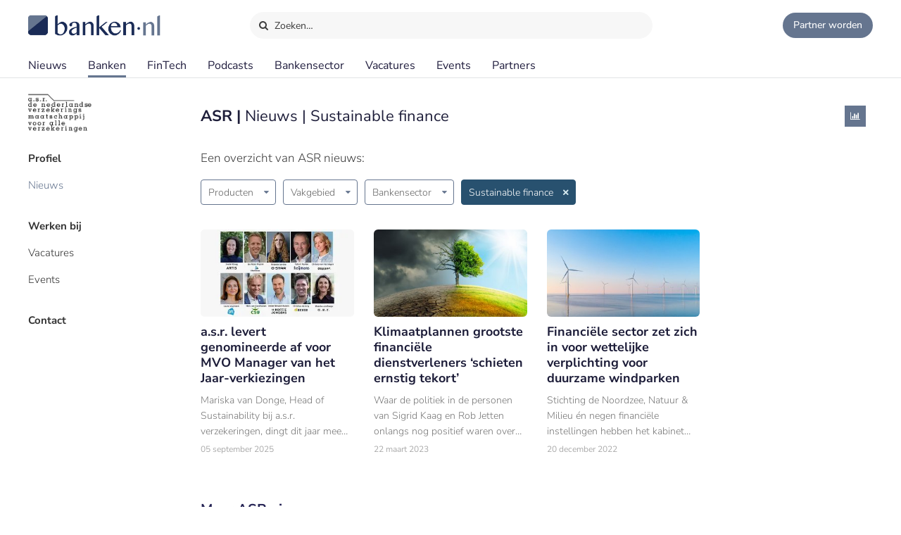

--- FILE ---
content_type: text/html;charset=UTF-8
request_url: https://www.banken.nl/bank/asr/nieuws/thema/sustainable-finance
body_size: 7716
content:














<!DOCTYPE html>
<html xmlns="http://www.w3.org/1999/xhtml" xml:lang="nl" lang="nl" prefix="og: https://ogp.me/ns#">
	<head>
		<link rel="preload" href="/css/header.css?v=20251216123948" as="style" />
		<link rel="preload" href="/css/header-with-dropdown.css?v=20251216123948" as="style" />
		
		<meta charset="utf-8">
		<meta name="description" content="ASR nieuws en artikelen in de rubriek Sustainable finance." />
		<meta name="robots" content="index, FOLLOW" />
		<meta name="HandheldFriendly" content="True" />
		<meta name="MobileOptimized" content="320" />
		<meta name="viewport" content="width=device-width, initial-scale=1.0, minimum-scale=1.0, maximum-scale=3.0" />
		

		
		
		<title>ASR - Nieuws - Sustainable finance | Banken.nl</title>

		<link rel="icon" type="image/png" href="/img/favicon.ico">
		<link rel="apple-touch-icon" href="/img/icon-180x180.png">
		<link rel="apple-touch-icon" sizes="152x152" href="/img/icon-152x152.png">
		<link rel="apple-touch-icon" sizes="167x167" href="/img/icon-167x167.png">
		<link rel="apple-touch-icon" sizes="180x180" href="/img/icon-180x180.png">
		<link rel="icon" sizes="192x192" href="/img/icon-192x192.png">
		<meta name="msapplication-square310x310logo" content="/img/icon-310x310.png">

		
		
		
		
		

		

		
		
		
		
		<link rel="alternate" title="Banken.nl Nieuws" type="application/rss+xml" href="https://www.banken.nl/rss/consultancy_rssfeed.xml" />

		<!-- twitter and opengraph cards -->
		
		
		<meta name="twitter:card" content="summary" />
		<meta name="twitter:site" content="@Banken_nl" />
		
		<meta property="og:title" content="ASR - Nieuws - Sustainable finance | Banken.nl" />
		<meta name="twitter:title" content="ASR - Nieuws - Sustainable finance | Banken.nl" />
		
		
		<meta property="og:image" content="https://www.banken.nl/profile/media/" />
		<meta property="og:image:width" content="546" />
		<meta property="og:image:height" content="312" />

		<meta name="twitter:image" content="https://www.banken.nl/profile/media/" />
		
			
		
		<meta property="og:description" content="ASR nieuws en artikelen in de rubriek Sustainable finance." />
		<meta name="twitter:description" content="ASR nieuws en artikelen in de rubriek Sustainable finance." />

		
		
		
			<link rel="canonical" href="https://www.banken.nl/bank/asr/nieuws/thema/sustainable-finance" />
		
		
		<meta property="og:url" content="https://www.banken.nl/bank/asr/nieuws/thema/sustainable-finance" />

		
		<link rel="shortcut icon" href="/img/favicon.ico" type="image/x-icon"/>
		
		






<meta property="og:image" content="https://www.banken.nl/profile/media/" />
<meta property="og:image:width" content="546" />
<meta property="og:image:height" content="312" />
<meta property="og:title" content="ASR - Nieuws - Sustainable finance | Banken.nl" />
<meta property="og:description" content="ASR nieuws en artikelen in de rubriek Sustainable finance." />







		



<link rel="stylesheet" type="text/css" href="/css/main.css?v=20251216123948">
<link rel="stylesheet" type="text/css" href="/css/semantic/semantic-common.css?v=2.9.3" media="print" onload="this.media='all'" />
<link rel="stylesheet" type="text/css" href="/css/semantic/semantic-adapter.css?v=20251216123948" media="print" onload="this.media='all'" />
<link rel="stylesheet" type="text/css" href="/css/default.css?v=20251216123948" media="print" onload="this.media='all'">
<link rel="stylesheet" type="text/css" href="/css/style.css?v=20251216123948" >


		
		


<script src="/js/libs/jquery-3.7.1.min.js" defer></script>

<script src="/js/loadScripts.js?v=1" defer></script>
	</head>

	<body class="header-fixed">
		






























<script>
    var contextPath = "";
    var lblplaatsnaamUrl = 'plaatsnaam';
    var lblsectorUrl = 'sector';
    var lblvakgebiedUrl = 'vakgebied';
    var lblgrootteUrl = 'grootte';
    var lblpaginaUrl = 'pagina';
    var lblitemsUrl = 'items';
    var lblnaamUrl = 'naam';
    var lblPrevious = 'Vorige';
    var lblNext = 'Volgende';
    var lblPage = 'pagina';
    var lblGrafiekenUrl = 'onderzoek';
    var noResultsMsg = 'Geen resultaten gevonden';
    var lblcountryPopupUrl = 'common.urls.countryPage';
    var lblnieuwsUrl = 'nieuws';
    var firmsUrl = 'bank';
    var jobsUrl = 'vacatures';
    var lbltitle = 'titel';
    var version = 'BANKS';

    var headerSearchTitleNews = 'Nieuws';
    var headerSearchTitleFirms = 'Partners';
    var headerSearchTitleIndustry = 'Sector';
    var headerSearchTitleExpertise = 'Vakgebied';
    var headerSearchTitleCategories = 'Onderwerp';
    var headerSearchDefaultMsg = 'Druk op Enter om te zoeken';

    var loadScriptsList = Array.isArray(loadScriptsList) ? loadScriptsList : [];
    loadScriptsList = loadScriptsList.concat("/js/header-scripts.js");
    loadScriptsList = loadScriptsList.concat("/js/common/filterPopup.js?v=20251216123948");
    loadScriptsList = loadScriptsList.concat("/js/header.js?v=20251216123948");
</script>

<link rel="stylesheet" href="/css/cat-icons.css?v=20251216123948" />
<link rel="stylesheet" href="/css/header.css?v=20251216123948" />
<link rel="stylesheet" href="/css/header-with-dropdown.css?v=20251216123948" />
<link rel="stylesheet" href="/css/banken.css?v=20251216123948" />


<div id="darkness"></div>
<div id="globalSearch">
    <div class="searchPopup">
        <span class="ourLogo"><img src="/img/Banken.nl-logo-630x100.png" alt="" /></span>
        <input id="defaultSearch" type="text" class="searchField show-placeholder-on-focus" placeholder="Zoeken…" autocomplete="off">
        <span class="close" onclick="toggleGlobalSearchField();"><svg xmlns="http://www.w3.org/2000/svg" width="1em" height="1em" viewBox="0 0 24 24"><path fill="currentColor" d="m12 10.587l4.95-4.95l1.414 1.414l-4.95 4.95l4.95 4.95l-1.415 1.414l-4.95-4.95l-4.949 4.95l-1.414-1.415l4.95-4.95l-4.95-4.95L7.05 5.638z"></path></svg></span>
    </div>
</div>

<div class="home-back">
    <div class="home-screen"></div>
    <div data-scroll id="header-wrap">
        <div id="header-top">
            <div class="top-menu">
                <a class="logo-link" href="https://www.banken.nl" title="Banken.nl">
                    <span class="logo small-logo"><img src="/img/Banken.nl-logo-630x100.png" alt="" /></span>
                </a>
                <div id="globalSearchBtn" onclick="toggleGlobalSearchField();"><i class="search icon button"></i> Zoeken…</div>
                <div class="header-buttons">
                    
                    <a id="joinPlatformBtn" href="/join-the-platform" title="Partner worden"><span class="join-icon"></span><span class="text">Partner worden</span></a>
                </div>
            </div>
        </div>

        <div id="header">
            <nav class="main greedy-nav">
                <div class="menu visible-links">
                <ul class="main-header-menu-list">
                    <li id="newsMenuItem">
                        <a title="Nieuws" onmouseover="this.title='';"
                           class=""
                           href="/nieuws">
                            Nieuws
                        </a>
                    </li>
                    <li id="firmsMenuItem">
                        
                        <a title="Banken" onmouseover="this.title='';"
                           class="active"
                           href="/bank">
                            Banken
                        </a>
                    </li>
                    <li id="fintechMenuItem">
                        <a title="FinTech" onmouseover="this.title='';"
                           class=""
                           href="/fintech">
                            FinTech
                        </a>
                    </li>







                    <li id="podcastsMenuItem">
                        <a title="Podcasts" onmouseover="this.title='';"
                           class=""
                           href="/podcasts">
                            Podcasts
                        </a>
                    </li>
                    <li id="consultingIndustryMenuItem">
                        <a title="Bankensector" onmouseover="this.title='';"
                           class=""
                           href="/bankensector">
                            Bankensector
                        </a>
                    </li>
                    <li id="jobsMenuItem">
                        <a title="Vacatures" onmouseover="this.title='';"
                           class=""
                           href="/vacatures">
                            Vacatures
                        </a>
                    </li>
                    <li id="eventsMenuItem">
                        <a title="Events"  onmouseover="this.title='';"
                           class=""
                           href="/events">Events
                        </a>
                    </li>
                    <li>
                        <a title="Partners" onmouseover="this.title='';"
                           class=""
                           href="/partners">Partners
                        </a>
                    </li>
                </ul>
                </div>
                <div class="greedy-button hidden"><ul class='hidden-links hidden'></ul></div>
            </nav>

            <nav class="mobile">
                <a class="logo-link" href="https://www.banken.nl" title="Banken.nl">
                    <span class="logo big-logo"><img src="/img/Banken.nl-logo-630x100.png" alt="" /></span>
                </a>
                <div class="mobileSearchButton" onclick="toggleGlobalSearchField();"><i class="search icon button"></i></div>
                <div id="menu-mobile">
                    <span class="bt-menu" onclick="toggleMobileMenu()"></span>
                </div>
                <div class="wrapper-nav main-menu">
                    <ul class="one-column">
                        <li><a href="/nieuws" >Nieuws</a></li>
                        <li><a href="/bank" >Banken</a></li>
                        <li><a href="/fintech" >FinTech bedrijven</a></li>
                        <li><a href="/vacatures" >Vacatures</a></li>
                        <li><a href="/events" >Events</a></li>
                        <li><a href="/themas" >Thema's</a></li>
                        <li><a href="/podcasts" >Podcasts</a></li>
                        <li class="open-sub-menu"><a href="javascript:void(0)" onclick="toggleMobileSubMenu('banksIndustry')">Bankensector</a></li>
                        <li><a href="/partners" >Partners</a></li>
                    </ul>
                    <div class="clearfix"></div>
                    <ul class="join-the-platform one-column">
                        <li class="main-sub-item"><a href="/join-the-platform">Partner worden?</a></li>
                    </ul>
                    <div class="clearfix"></div>

                </div>
                
<div class="wrapper-nav sub-menu banksIndustry">
    <div class="menu-mobile-header back-menu-mobile" onclick="toggleMobileSubMenu('banksIndustry')">
        <span class="bt-back"></span>
        Hoofdmenu
    </div>
    <div class="clearfix"></div>

    <ul class="one-column">
        <li><a href="/bankensector">Bankensector</a></li>
        <li><a href="/bankensector/interviews">Interviews</a></li>
        <li><a href="/bankensector/bankensector-nederland">Bankensector Nederland</a></li>
        <li><a href="/bankensector/marktaandeel">Marktaandeel</a></li>
        <li><a href="/bankensector/rankings-awards">Rankings & Awards</a></li>
    </ul>
</div>
            </nav>
            <div class="bottom-line"></div>
        </div>
    </div>

</div>
<section class="ha-waypoint" data-animate-down="ha-header-hide header-scroll" data-animate-up="ha-header-visible" style="top: 200px;position: absolute;">&nbsp;</section>
<section class="categories-waypoint" data-animate-down="ha-header-hide" data-animate-up="ha-header-visible" style="top: 200px;position: absolute;">&nbsp;</section>
		<div id="wrap" class="clearfix">
			<div id="content" class="clearfix">
				<div role="main">
					<div role="complementary" id="menu">
						
					</div>
					












	
	



<script>
    var loadScriptsList = Array.isArray(loadScriptsList) ? loadScriptsList : [];
    loadScriptsList = loadScriptsList.concat(
        "https://cdn.jsdelivr.net/npm/fomantic-ui@2.9.3/dist/semantic.min.js");
</script>

<script>
	var firmsUrl = 'bank';
    var contextPath = "";
    var companyUrl = "asr";
    var companyName = "ASR";
    var loadScriptsList = Array.isArray(loadScriptsList) ? loadScriptsList : [];
    loadScriptsList = loadScriptsList.concat(
			"/js/libs/semantic/transition.min.js?v=2.9.3",
			"/js/libs/semantic/dropdown.min.js?v=2.9.3",
		"/js/libs/semantic/modal.min.js?v=2.8.8",
        "/js/search.js?v=20251216123948",
        "/js/consultancy/details.js?v=20251216123948");
</script>
<link rel="stylesheet" href="/css/semantic/dropdown.min.css?v=2.9.3" />
<link rel="stylesheet" href="/css/semantic/dimmer.min.css?v=2.9.3" />
<link rel="stylesheet" href="/css/semantic/modal.min.css?v=2.9.3" />
<link rel="stylesheet" href="/css/semantic/semantic-adapter.css?v=20251216123948" />
<link rel="stylesheet" href="/css/filter-panel.css?v=20251216123948" />
<link rel="stylesheet" href="/css/profilePage.css?v=20251216123948" />

<div class="profilePage filter-page ">
	
	<div class="consultancy-details content padding">
		










<script>
    var contextPath = "";
    
        var typeCode = '';
    
    var showGlobalList=false;
    var companyUrl = 'asr';
    var currentMenuCat = 'NEWS';
    var loadScriptsList = Array.isArray(loadScriptsList) ? loadScriptsList : [];
    loadScriptsList = loadScriptsList.concat(
        "/js/consultancy/profile-filters.js?v=20251216123948");
</script>

    



<div class="filter-container">
    <div class="filter-content">
        
            <div class="consultancy-details-logo">
                
                    <span class="logo-helper"></span><img src="/profile/media/asr-logo.png" />
                
                
            </div>
        
        
            <ul class="filters firms-types">
                
                    <li id="profiel"
                        class="side-filter   prominent PROFILE_DEFAULT_PROFILE">
                        <a href="/bank/asr" onclick="onProfileMenuClick('PROFILE_DEFAULT_PROFILE', event)">
                            Profiel
                        </a>
                    </li>
                
                    <li id="nieuws"
                        class="side-filter active  NEWS">
                        <a href="/bank/asr/nieuws" onclick="onProfileMenuClick('NEWS', event)">
                            Nieuws
                        </a>
                    </li>
                
                    <li id="werken-bij"
                        class="side-filter   prominent WORK_BY_DEFAULT">
                        <a href="/bank/asr/werken-bij" onclick="onProfileMenuClick('WORK_BY_DEFAULT', event)">
                            Werken bij
                        </a>
                    </li>
                
                    <li id="vacatures"
                        class="side-filter   VACANCIES">
                        <a href="/bank/asr/vacatures" onclick="onProfileMenuClick('VACANCIES', event)">
                            Vacatures
                        </a>
                    </li>
                
                    <li id="events"
                        class="side-filter   EVENTS">
                        <a href="/bank/asr/events" onclick="onProfileMenuClick('EVENTS', event)">
                            Events
                        </a>
                    </li>
                
                    <li id="contact"
                        class="side-filter   prominent CONTACT">
                        <a href="/bank/asr/contact" onclick="onProfileMenuClick('CONTACT', event)">
                            Contact
                        </a>
                    </li>
                
                
            </ul>
        
    </div>
</div>
<div class="clearfix"></div>



		<div id="profile-content" class="consultancy-content filter-page-content">
			
				<div class="profileLogoMobile"><img src="/profile/media/asr-logo.png" alt=""/></div>
			
			




	


<h1 class="m-title">
	ASR
	
		| <span style="font-weight: normal;">Nieuws | Sustainable finance</span>
	
</h1>

	<div class="social-buttons">
		<a class="social-button analytics-icon icon-info" href="/bank/asr/nieuws/analytics" title="Nieuws analytics"></a>
	</div>

<div class="m-intro text">Een overzicht van ASR nieuws:</div>
<div id="newsSearchResults">
	





<div class="filter-page filters-top">
<div class="filters-toolbar ">
    
        <div class="industries ">
            <div id="consultingIndustryDropdown" class="ui dropdown clearable selection filter-dropdown filter side-filter button top-filter-button">
                <input type="hidden" name="adviesmarkt" value="">
                <div class="default text">Producten</div>
                <i class="dropdown icon"></i>
                <div class="menu">
                    
                </div>
            </div>
        </div>
    
    <div class="">
        <div id="functionalAreaDropdown" class="ui dropdown floating clearable selection filter-dropdown filter side-filter button top-filter-button">
            <input type="hidden" name="field" value="">
            <div class="default text">Vakgebied</div>
            <i class="dropdown icon"></i>
            <div class="menu">
                
            </div>
        </div>
    </div>
    <div  class="">
        <div id="newsIndustryDropdown" class="ui dropdown floating clearable selection filter-dropdown filter side-filter button top-filter-button">
            <input type="hidden" name="field" value="">
            <div class="default text">Bankensector</div>
            <i class="dropdown icon"></i>
            <div class="menu">
                
                    <div data-value="ranking-awards" data-text="Ranking & Awards" class="item filter-option">Ranking & Awards <span class="bage">1</span></div>
                
            </div>
        </div>
    </div>
    <div class="active">
        <div id="themeDropdown" class="ui dropdown floating clearable selection filter-dropdown filter side-filter button top-filter-button">
            <input type="hidden" name="thema" value="sustainable-finance">
            <div class="default text">Thema's</div>
            <i class="dropdown icon"></i>
            <div class="menu">
                
                    <div data-value="duurzaam-bankieren" data-text="Duurzaam bankieren" class="item filter-option">Duurzaam bankieren <span class="bage">2</span></div>
                
                    <div data-value="sustainable-finance" data-text="Sustainable finance" class="item filter-option">Sustainable finance <span class="bage">3</span></div>
                
            </div>
        </div>
    </div>
    
</div>
    <div class="clearfix"></div>




    <div class="news-overview grid-content">
        <ul id="grid" class="ui grid news-list simpleLayout fl-right">
            
                <li class="four wide computer three-item wide tablet sixteen wide mobile column big-image index1">
                    

<div class="paddding-block">
    <div class="news-img">
        
        

        
        
        
        
        
        
        <a href="/nieuws/26387/asr-levert-genomineerde-af-voor-mvo-manager-van-het-jaar-verkiezingen" >
            <figure class="effect-julia">
                
                    
                        <picture>
                            <source srcset="/illustrations/190/news/spotlight/2025-09-04-024228467-a.s.r._levert_genomineerde_af_voor_MVO_Manager_van_het_Jaar-verkiezingen_spot.webp 190w,
                                            /illustrations/300/news/spotlight/2025-09-04-024228467-a.s.r._levert_genomineerde_af_voor_MVO_Manager_van_het_Jaar-verkiezingen_spot.webp 300w,
                                            /illustrations/news/spotlight/2025-09-04-024228467-a.s.r._levert_genomineerde_af_voor_MVO_Manager_van_het_Jaar-verkiezingen_spot.webp 546w"
                                    sizes="(max-width:640px) 546px, (max-width:700px) 300px, (max-width:1200px) 200px, 300px" type="image/webp">
                            <source srcset="/illustrations/190/news/spotlight/2025-09-04-024228467-a.s.r._levert_genomineerde_af_voor_MVO_Manager_van_het_Jaar-verkiezingen_spot.jpg?webp 190w,
                                            /illustrations/300/news/spotlight/2025-09-04-024228467-a.s.r._levert_genomineerde_af_voor_MVO_Manager_van_het_Jaar-verkiezingen_spot.jpg?webp 300w,
                                            /illustrations/news/spotlight/2025-09-04-024228467-a.s.r._levert_genomineerde_af_voor_MVO_Manager_van_het_Jaar-verkiezingen_spot.jpg?webp 546w"
                                    sizes="(max-width:640px) 546px, (max-width:700px) 300px, (max-width:1200px) 200px, 300px" type="image/jpeg">
                            <img src="/illustrations/news/spotlight/2025-09-04-024228467-a.s.r._levert_genomineerde_af_voor_MVO_Manager_van_het_Jaar-verkiezingen_spot.jpg?webp" alt="a.s.r. levert genomineerde af voor MVO Manager van het Jaar-verkiezingen" loading="lazy"  />
                        </picture>
                    
                    
                    
                
                
            </figure>
        </a>
    </div>
    <div class="clearfix"></div>

    <div class="news-item-info">
        <a href="/nieuws/26387/asr-levert-genomineerde-af-voor-mvo-manager-van-het-jaar-verkiezingen" >
            <span class="home-news-item">
                a.s.r. levert genomineerde af voor MVO Manager van het Jaar-verkiezingen
            </span>
            <span class="home-news-description">
                Mariska van Donge, Head of Sustainability bij a.s.r. verzekeringen, dingt dit jaar mee naar de eretitel ‘MVO Manager van het Jaar’.
            </span>
            <div class="news-date-source">05 september 2025 </div>
        </a>
    </div>
</div>
                </li>
            
                <li class="four wide computer three-item wide tablet sixteen wide mobile column big-image index1">
                    

<div class="paddding-block">
    <div class="news-img">
        
        

        
        
        
        
        
        
        <a href="/nieuws/24424/klimaatplannen-grootste-financiele-dienstverleners-schieten-ernstig-tekort" >
            <figure class="effect-julia">
                
                    
                    
                        <img src="/illustrations/news/spotlight/2023-03-21-092140821-klimaat.jpg" sizes="(max-width:640px) 546px, (max-width:700px) 300px, (max-width:1200px) 200px, 300px"
                             srcset="/illustrations/news/spotlight/2023-03-21-092140821-klimaat.jpg 546w,
                                     /illustrations/300/news/spotlight/2023-03-21-092140821-klimaat.jpg 300w,
                                     /illustrations/190/news/spotlight/2023-03-21-092140821-klimaat.jpg 190w"
                                alt="Klimaatplannen grootste financiële dienstverleners ‘schieten ernstig tekort’" title="Klimaatplannen grootste financiële dienstverleners ‘schieten ernstig tekort’" onmouseover="this.title='';" loading="lazy"  />
                    
                    
                
                
            </figure>
        </a>
    </div>
    <div class="clearfix"></div>

    <div class="news-item-info">
        <a href="/nieuws/24424/klimaatplannen-grootste-financiele-dienstverleners-schieten-ernstig-tekort" >
            <span class="home-news-item">
                Klimaatplannen grootste financiële dienstverleners ‘schieten ernstig tekort’
            </span>
            <span class="home-news-description">
                Waar de politiek in de personen van Sigrid Kaag en Rob Jetten onlangs nog positief waren over het verduurzamingsproces van de financiële sector, is de Eerlijke Geldwijzer dat allerminst.
            </span>
            <div class="news-date-source">22 maart 2023 </div>
        </a>
    </div>
</div>
                </li>
            
                <li class="four wide computer three-item wide tablet sixteen wide mobile column big-image index1">
                    

<div class="paddding-block">
    <div class="news-img">
        
        

        
        
        
        
        
        
        <a href="/nieuws/24237/financiele-sector-zet-zich-in-voor-wettelijke-verplichting-voor-duurzame-windparken" >
            <figure class="effect-julia">
                
                    
                    
                        <img src="/illustrations/news/spotlight/2022-12-15-122156579-Financiele-sector-zet-zich-in-voor-wettelijke-verplichting-voor-duurzame-windparken-spot.jpg" sizes="(max-width:640px) 546px, (max-width:700px) 300px, (max-width:1200px) 200px, 300px"
                             srcset="/illustrations/news/spotlight/2022-12-15-122156579-Financiele-sector-zet-zich-in-voor-wettelijke-verplichting-voor-duurzame-windparken-spot.jpg 546w,
                                     /illustrations/300/news/spotlight/2022-12-15-122156579-Financiele-sector-zet-zich-in-voor-wettelijke-verplichting-voor-duurzame-windparken-spot.jpg 300w,
                                     /illustrations/190/news/spotlight/2022-12-15-122156579-Financiele-sector-zet-zich-in-voor-wettelijke-verplichting-voor-duurzame-windparken-spot.jpg 190w"
                                alt="Financiële sector zet zich in voor wettelijke verplichting voor duurzame windparken " title="Financiële sector zet zich in voor wettelijke verplichting voor duurzame windparken " onmouseover="this.title='';" loading="lazy"  />
                    
                    
                
                
            </figure>
        </a>
    </div>
    <div class="clearfix"></div>

    <div class="news-item-info">
        <a href="/nieuws/24237/financiele-sector-zet-zich-in-voor-wettelijke-verplichting-voor-duurzame-windparken" >
            <span class="home-news-item">
                Financiële sector zet zich in voor wettelijke verplichting voor duurzame windparken 
            </span>
            <span class="home-news-description">
                Stichting de Noordzee, Natuur &amp; Milieu én negen financiële instellingen hebben het kabinet middels een open brief opgeroepen om natuurversterkend en – beschermend bouwen via tenders de minimale stand
            </span>
            <div class="news-date-source">20 december 2022 </div>
        </a>
    </div>
</div>
                </li>
            
        </ul>
    </div>


    <div class="grid-additional-content">
        <h2 class="grid-additional-title">
            Meer ASR nieuws
        </h2>
        <div class="grid-additional-content-inside">
            <ul id="grid-additional" class="ui grid news-list grid simpleLayout fl-right">
                
                    <li class="four wide computer three-item wide tablet sixteen wide mobile column big-image index1">
                        

<div class="paddding-block">
    <div class="news-img">
        
        

        
        
        
        
        
        
        <a href="/nieuws/26554/marijke-nas-en-hans-veen-vormen-nieuwe-directie-van-asr-real-estate-development" >
            <figure class="effect-julia">
                
                    
                        <picture>
                            <source srcset="/illustrations/190/news/spotlight/2025-10-31-094502326-Marijke_Nas_en_Hans_Veen_vormen_nieuwe_directie_van_ASR_Real_Estate_Development.webp 190w,
                                            /illustrations/300/news/spotlight/2025-10-31-094502326-Marijke_Nas_en_Hans_Veen_vormen_nieuwe_directie_van_ASR_Real_Estate_Development.webp 300w,
                                            /illustrations/news/spotlight/2025-10-31-094502326-Marijke_Nas_en_Hans_Veen_vormen_nieuwe_directie_van_ASR_Real_Estate_Development.webp 546w"
                                    sizes="(max-width:640px) 546px, (max-width:700px) 300px, (max-width:1200px) 200px, 300px" type="image/webp">
                            <source srcset="/illustrations/190/news/spotlight/2025-10-31-094502326-Marijke_Nas_en_Hans_Veen_vormen_nieuwe_directie_van_ASR_Real_Estate_Development.jpg?webp 190w,
                                            /illustrations/300/news/spotlight/2025-10-31-094502326-Marijke_Nas_en_Hans_Veen_vormen_nieuwe_directie_van_ASR_Real_Estate_Development.jpg?webp 300w,
                                            /illustrations/news/spotlight/2025-10-31-094502326-Marijke_Nas_en_Hans_Veen_vormen_nieuwe_directie_van_ASR_Real_Estate_Development.jpg?webp 546w"
                                    sizes="(max-width:640px) 546px, (max-width:700px) 300px, (max-width:1200px) 200px, 300px" type="image/jpeg">
                            <img src="/illustrations/news/spotlight/2025-10-31-094502326-Marijke_Nas_en_Hans_Veen_vormen_nieuwe_directie_van_ASR_Real_Estate_Development.jpg?webp" alt="Marijke Nas en Hans Veen vormen nieuwe directie van ASR Real Estate Development " loading="lazy"  />
                        </picture>
                    
                    
                    
                
                
            </figure>
        </a>
    </div>
    <div class="clearfix"></div>

    <div class="news-item-info">
        <a href="/nieuws/26554/marijke-nas-en-hans-veen-vormen-nieuwe-directie-van-asr-real-estate-development" >
            <span class="home-news-item">
                Marijke Nas en Hans Veen vormen nieuwe directie van ASR Real Estate Development 
            </span>
            <span class="home-news-description">
                Marijke Nas en Hans Veen gaan samen de directie van ASR Real Estate Development vormen. Nas zal de rol van algemeen directeur vervullen, terwijl Veen wordt aangesteld als commercieel directeur.
            </span>
            <div class="news-date-source">03 november 2025 </div>
        </a>
    </div>
</div>
                    </li>
                
                    <li class="four wide computer three-item wide tablet sixteen wide mobile column big-image index1">
                        

<div class="paddding-block">
    <div class="news-img">
        
        

        
        
        
        
        
        
        <a href="/nieuws/25185/outvies-securitisation-award-2024-gaat-naar-asr" >
            <figure class="effect-julia">
                
                    
                    
                        <img src="/illustrations/news/spotlight/2024-04-02-123941122-Outvie_s_Securitisation_Award_2024_gaat_naar_a.s.r._spot.jpg" sizes="(max-width:640px) 546px, (max-width:700px) 300px, (max-width:1200px) 200px, 300px"
                             srcset="/illustrations/news/spotlight/2024-04-02-123941122-Outvie_s_Securitisation_Award_2024_gaat_naar_a.s.r._spot.jpg 546w,
                                     /illustrations/300/news/spotlight/2024-04-02-123941122-Outvie_s_Securitisation_Award_2024_gaat_naar_a.s.r._spot.jpg 300w,
                                     /illustrations/190/news/spotlight/2024-04-02-123941122-Outvie_s_Securitisation_Award_2024_gaat_naar_a.s.r._spot.jpg 190w"
                                alt="Outvie's Securitisation Award 2024 gaat naar a.s.r." title="Outvie's Securitisation Award 2024 gaat naar a.s.r." onmouseover="this.title='';" loading="lazy"  />
                    
                    
                
                
            </figure>
        </a>
    </div>
    <div class="clearfix"></div>

    <div class="news-item-info">
        <a href="/nieuws/25185/outvies-securitisation-award-2024-gaat-naar-asr" >
            <span class="home-news-item">
                Outvie&#039;s Securitisation Award 2024 gaat naar a.s.r.
            </span>
            <span class="home-news-description">
                Verzekeraar a.s.r. heeft de jaarlijkse Securitisation Award binnengesleept. De prijs werd uitgereikt tijdens het jaarlijkse Securitisation Event van Outvie in het Barbizon Palace te Amsterdam.
            </span>
            <div class="news-date-source">03 april 2024 </div>
        </a>
    </div>
</div>
                    </li>
                
                    <li class="four wide computer three-item wide tablet sixteen wide mobile column big-image index1">
                        

<div class="paddding-block">
    <div class="news-img">
        
        

        
        
        
        
        
        
        <a href="/nieuws/25068/stater-krijgt-beheer-over-hypotheekportefeuilles-asr-en-aegon" >
            <figure class="effect-julia">
                
                    
                    
                        <img src="/illustrations/news/spotlight/2024-02-07-124636252-Stater_krijgt_beheer_over_hypotheekportefeuilles_a.s.r._en_Aegon_spot.jpg" sizes="(max-width:640px) 546px, (max-width:700px) 300px, (max-width:1200px) 200px, 300px"
                             srcset="/illustrations/news/spotlight/2024-02-07-124636252-Stater_krijgt_beheer_over_hypotheekportefeuilles_a.s.r._en_Aegon_spot.jpg 546w,
                                     /illustrations/300/news/spotlight/2024-02-07-124636252-Stater_krijgt_beheer_over_hypotheekportefeuilles_a.s.r._en_Aegon_spot.jpg 300w,
                                     /illustrations/190/news/spotlight/2024-02-07-124636252-Stater_krijgt_beheer_over_hypotheekportefeuilles_a.s.r._en_Aegon_spot.jpg 190w"
                                alt="Stater krijgt beheer over hypotheekportefeuilles a.s.r. en Aegon" title="Stater krijgt beheer over hypotheekportefeuilles a.s.r. en Aegon" onmouseover="this.title='';" loading="lazy"  />
                    
                    
                
                
            </figure>
        </a>
    </div>
    <div class="clearfix"></div>

    <div class="news-item-info">
        <a href="/nieuws/25068/stater-krijgt-beheer-over-hypotheekportefeuilles-asr-en-aegon" >
            <span class="home-news-item">
                Stater krijgt beheer over hypotheekportefeuilles a.s.r. en Aegon
            </span>
            <span class="home-news-description">
                Stater is door a.s.r. gekozen als servicingpartner. De hyptheekdienstverlener krijgt de komende twee jaar het beheer over de portefeuille die is ontstaan na het samenvoegen van de Nederlandse activiteiten van a.s.r. en Aegon.
            </span>
            <div class="news-date-source">08 februari 2024 </div>
        </a>
    </div>
</div>
                    </li>
                
                    <li class="four wide computer three-item wide tablet sixteen wide mobile column big-image index1">
                        

<div class="paddding-block">
    <div class="news-img">
        
        

        
        
        
        
        
        
        <a href="/nieuws/24938/woekerpolisaffaire-ten-einde-asr-schikt-voor-megabedrag" >
            <figure class="effect-julia">
                
                    
                    
                        <img src="/illustrations/news/spotlight/2023-11-30-01024075-Woekerpolisaffaire_ten_einde__ASR_schikt_voor_megabedrag_spot.jpg" sizes="(max-width:640px) 546px, (max-width:700px) 300px, (max-width:1200px) 200px, 300px"
                             srcset="/illustrations/news/spotlight/2023-11-30-01024075-Woekerpolisaffaire_ten_einde__ASR_schikt_voor_megabedrag_spot.jpg 546w,
                                     /illustrations/300/news/spotlight/2023-11-30-01024075-Woekerpolisaffaire_ten_einde__ASR_schikt_voor_megabedrag_spot.jpg 300w,
                                     /illustrations/190/news/spotlight/2023-11-30-01024075-Woekerpolisaffaire_ten_einde__ASR_schikt_voor_megabedrag_spot.jpg 190w"
                                alt="Woekerpolisaffaire ten einde; ASR schikt voor megabedrag" title="Woekerpolisaffaire ten einde; ASR schikt voor megabedrag" onmouseover="this.title='';" loading="lazy"  />
                    
                    
                
                
            </figure>
        </a>
    </div>
    <div class="clearfix"></div>

    <div class="news-item-info">
        <a href="/nieuws/24938/woekerpolisaffaire-ten-einde-asr-schikt-voor-megabedrag" >
            <span class="home-news-item">
                Woekerpolisaffaire ten einde; ASR schikt voor megabedrag
            </span>
            <span class="home-news-description">
                ASR en gedupeerde consumenten kunnen eindelijk een punt zetten achter hun lange juridische strijd over in het verleden afgesloten woekerpolissen.
            </span>
            <div class="news-date-source">01 december 2023 </div>
        </a>
    </div>
</div>
                    </li>
                
            </ul>
        </div>
    </div>


<div class="clearfix"></div>

    
        <div id="paging" class="visible float-left">
            
            














<ul>

	
	
		<li class="active">
            
                
                    <a class="a-paging" href="/bank/asr/nieuws/thema/sustainable-finance">1</a>
                
                
            
        </li>
	

	

</ul>
            
                <div class="amount-found hide-phone"><span class="i-amount">3</span> gevonden</div>
            
            <div class="clearfix"></div>
        </div>
    
    


</div>
</div>
<span id="profile-metadata" data-metatitle="ASR - Nieuws - Sustainable finance | Banken.nl" data-metadesc="ASR nieuws en artikelen in de rubriek Sustainable finance." data-urlpath="/bank/asr/nieuws/thema/sustainable-finance" class="hidden" ></span>
<script>
    var menuSelectedCategory = "NEWS";
    var currentMenuCat = 'NEWS';
</script>

		</div>
		<div class="clearfix"></div>
	</div>
	<div class="clearfix"></div>
</div>
<div id="stopFixedContent"></div>
				</div>
			</div>
			
				












<script>
    var lblGeengeldigmailadres = 'Geen geldig mailadres. <br>Probeer het nogmaals.';
    var lblBinnenenkeleminuten = 'Binnen enkele minuten ontvangt u een email met een bevestigings link waar u op moet klikken om de aanmelding te voltooien.';
    var lblmailadresbekend = 'Dit mailadres is reeds bij ons bekend. Stuur ons een bericht als u de nieuwsbrief niet ontvangt.';
    var lblIetsmisgegaan = 'Er is iets misgegaan. <br>Probeer het nogmaals.';
    var loadScriptsList = Array.isArray(loadScriptsList) ? loadScriptsList : [];
    loadScriptsList = loadScriptsList.concat("/js/newsletter.js?v=20251216123948");
</script>

<div id="footer-container">
    <div id="newsletter">
        <div class="row">
            <div class="newsletter-form">
                <div class="column-header">Meld je aan voor de nieuwsbrief</div>
                <div class="form">
                    
                    <form action="//banken.us9.list-manage.com/subscribe/post-json?u=4d487e0513e24a32fdf399c16&id=306789bfb8&c=?" method="post" id="mc-embedded-subscribe-form" name="mc-embedded-subscribe-form" class="validate" novalidate>
                        <input type="email" name="EMAIL" id="mce-EMAIL" class="text subcribe-email" placeholder="jouw&#64;mailadres">
                        <div style="position: absolute; left: -5000px;" aria-hidden="true">
                            <input type="text" name="b_4d487e0513e24a32fdf399c16_c5e4bae0e3" tabindex="-1" value="">
                        </div>
                        <button id="mc-embedded-subscribe"  type="submit" class="submit subcribe-submit">Aanmelden</button>
                    </form>
                </div>
            </div>
            <div class="message hide">Aanmelding succesvol</div>
            <div class="newsletter-result footer"></div>
        </div>
    </div>

<div id="footer">
    <div class="row top">
        <div class="column column-links">
            <div class="column-header">Over Banken.nl</div>
            <ul>
                <li><a href="/over-banken-nl">Over ons</a></li>
                <li><a href="/adverteren">Adverteren</a></li>
                <li><a href="/nieuws/nieuwsarchief">Nieuwsarchief</a></li>
                <li><a href="/contact">Contact</a></li>
            </ul>
        </div>
        <div class="column-middle hidden-content">
            <div class="column-header">Voorwaarden</div>
            <ul>
                <li><a href="/disclaimer">Disclaimer</a></li>
                <li>Privacy Policy</li>
                <li>Terms of Use</li>


            </ul>
        </div>
        <div class="column column-about">
            <div class="column-header">
                <span class="logo small-logo"><img src="/img/Banken.nl-logo-630x100.png" alt="" /></span>
            </div>
            <div class="desc">Banken.nl is het platform van de Nederlandse financiële sector. Een centraal informatiepunt met het laatste nieuws en trends van de financiële sector.</div>
        </div>
    </div>

    <div class="row bottom">
        <div class="social-block">
            
            
            
            
            
            
            
            <ul class="social">
                <li><a title="Banken.nl op Twitter" class="popup" target="_blank" href="https://twitter.com/Banken_nl">
                    <i class="icon-twitter"></i>
                </a></li>
                <li><a title="Banken.nl op Facebook" class="popup" target="_blank" rel="nofollow" href="https://www.facebook.com/Bankennl">
                    <i class="icon-facebook"></i>
                </a></li>
                <li><a title="Banken.nl op Linkedin" class="popup" target="_blank" href="https://www.linkedin.com/company/banken-nl/">
                    <i class="icon-linkedin"></i>
                </a></li>
                <li><a class="popup" target="_blank" href="https://www.banken.nl/rss/banken_rssfeed.xml">
                    <i class="icon-rss"></i>
                </a></li>
            </ul>
        </div>
    </div>
</div>
</div>
			
			
		</div>
		


















  <!-- Google tag (gtag.js)  GA4-->
  <script async src="https://www.googletagmanager.com/gtag/js?id=G-5T0CGQCDS9"></script>
  <script>
    window.dataLayer = window.dataLayer || [];
    function gtag(){dataLayer.push(arguments);}
    gtag('js', new Date());
    gtag('config', 'G-5T0CGQCDS9',{
      
      
      "test_title": "ASR - Nieuws - Sustainable finance | Banken.nl"
    });
  </script>



	</body>
</html>